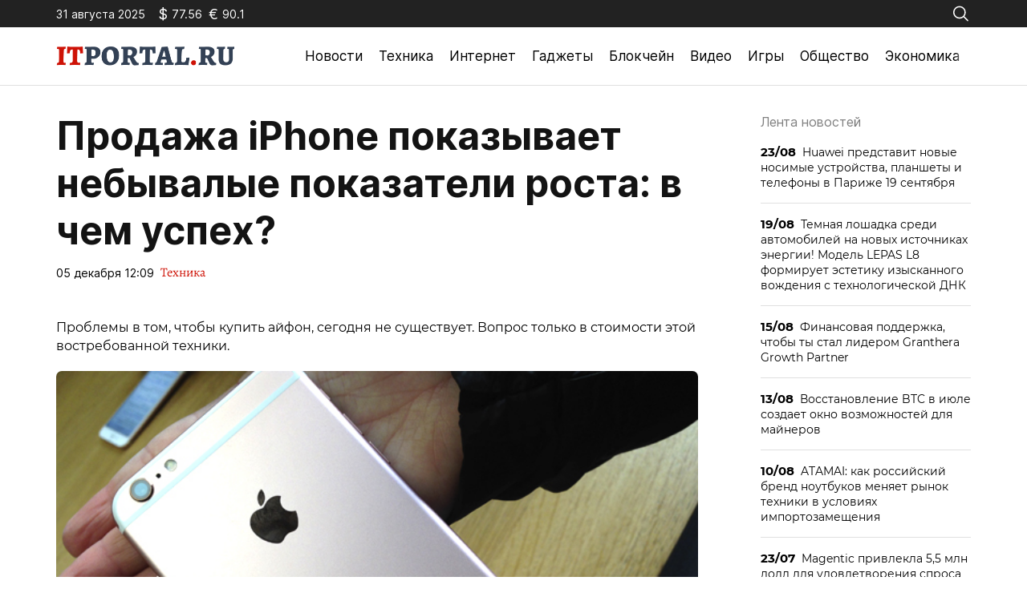

--- FILE ---
content_type: text/html; charset=utf-8
request_url: https://itportal.ru/tech/prodazha-iphone-pokazyvae/
body_size: 12530
content:
<!doctype html>
<html lang="ru-RU">
<head>
	<meta charset="UTF-8">
	<meta name="viewport" content="width=device-width, initial-scale=1">
	<link rel="profile" href="https://gmpg.org/xfn/11">

	<meta name='robots' content='index, follow, max-image-preview:large, max-snippet:-1, max-video-preview:-1' />
	<style>img:is([sizes="auto" i], [sizes^="auto," i]) { contain-intrinsic-size: 3000px 1500px }</style>
	
	<!-- This site is optimized with the Yoast SEO plugin v25.2 - https://yoast.com/wordpress/plugins/seo/ -->
	<title>Продажа iPhone показывает небывалые показатели роста: в чем успех? - ITportal - новости технологий</title>
	<link rel="canonical" href="https://itportal.ru/tech/prodazha-iphone-pokazyvae/" />
	<meta property="og:locale" content="ru_RU" />
	<meta property="og:type" content="article" />
	<meta property="og:title" content="Продажа iPhone показывает небывалые показатели роста: в чем успех? - ITportal - новости технологий" />
	<meta property="og:description" content="Проблемы в том, чтобы купить айфон, сегодня не существует. Вопрос только в стоимости этой востребованной техники." />
	<meta property="og:url" content="https://itportal.ru/tech/prodazha-iphone-pokazyvae/" />
	<meta property="og:site_name" content="ITportal - новости технологий" />
	<meta property="article:published_time" content="2022-12-05T12:09:57+00:00" />
	<meta property="article:modified_time" content="2023-09-08T07:29:08+00:00" />
	<meta property="og:image" content="https://www.imageup.ru/images/image-not-found.svg" />
	<meta name="author" content="admin" />
	<meta name="twitter:card" content="summary_large_image" />
	<meta name="twitter:label1" content="Написано автором" />
	<meta name="twitter:data1" content="admin" />
	<script type="application/ld+json" class="yoast-schema-graph">{"@context":"https://schema.org","@graph":[{"@type":"Article","@id":"https://itportal.ru/tech/prodazha-iphone-pokazyvae/#article","isPartOf":{"@id":"https://itportal.ru/tech/prodazha-iphone-pokazyvae/"},"author":{"name":"admin","@id":"https://itportal.ru/#/schema/person/b334c488bd5974caca33649b86d35487"},"headline":"Продажа iPhone показывает небывалые показатели роста: в чем успех?","datePublished":"2022-12-05T12:09:57+00:00","dateModified":"2023-09-08T07:29:08+00:00","mainEntityOfPage":{"@id":"https://itportal.ru/tech/prodazha-iphone-pokazyvae/"},"wordCount":443,"publisher":{"@id":"https://itportal.ru/#organization"},"image":{"@id":"https://itportal.ru/tech/prodazha-iphone-pokazyvae/#primaryimage"},"thumbnailUrl":"https://www.imageup.ru/images/image-not-found.svg","articleSection":["Техника"],"inLanguage":"ru-RU"},{"@type":"WebPage","@id":"https://itportal.ru/tech/prodazha-iphone-pokazyvae/","url":"https://itportal.ru/tech/prodazha-iphone-pokazyvae/","name":"Продажа iPhone показывает небывалые показатели роста: в чем успех? - ITportal - новости технологий","isPartOf":{"@id":"https://itportal.ru/#website"},"primaryImageOfPage":{"@id":"https://itportal.ru/tech/prodazha-iphone-pokazyvae/#primaryimage"},"image":{"@id":"https://itportal.ru/tech/prodazha-iphone-pokazyvae/#primaryimage"},"thumbnailUrl":"https://www.imageup.ru/images/image-not-found.svg","datePublished":"2022-12-05T12:09:57+00:00","dateModified":"2023-09-08T07:29:08+00:00","breadcrumb":{"@id":"https://itportal.ru/tech/prodazha-iphone-pokazyvae/#breadcrumb"},"inLanguage":"ru-RU","potentialAction":[{"@type":"ReadAction","target":["https://itportal.ru/tech/prodazha-iphone-pokazyvae/"]}]},{"@type":"ImageObject","inLanguage":"ru-RU","@id":"https://itportal.ru/tech/prodazha-iphone-pokazyvae/#primaryimage","url":"https://www.imageup.ru/images/image-not-found.svg","contentUrl":"https://www.imageup.ru/images/image-not-found.svg"},{"@type":"BreadcrumbList","@id":"https://itportal.ru/tech/prodazha-iphone-pokazyvae/#breadcrumb","itemListElement":[{"@type":"ListItem","position":1,"name":"Главная страница","item":"https://itportal.ru/"},{"@type":"ListItem","position":2,"name":"Продажа iPhone показывает небывалые показатели роста: в чем успех?"}]},{"@type":"WebSite","@id":"https://itportal.ru/#website","url":"https://itportal.ru/","name":"ITportal - новости технологий","description":"Интернет-издание технологиях","publisher":{"@id":"https://itportal.ru/#organization"},"potentialAction":[{"@type":"SearchAction","target":{"@type":"EntryPoint","urlTemplate":"https://itportal.ru/?s={search_term_string}"},"query-input":{"@type":"PropertyValueSpecification","valueRequired":true,"valueName":"search_term_string"}}],"inLanguage":"ru-RU"},{"@type":"Organization","@id":"https://itportal.ru/#organization","name":"ITportal - новости технологий","url":"https://itportal.ru/","logo":{"@type":"ImageObject","inLanguage":"ru-RU","@id":"https://itportal.ru/#/schema/logo/image/","url":"https://itportal.ru/wp-content/uploads/2023/09/logo-header.png","contentUrl":"https://itportal.ru/wp-content/uploads/2023/09/logo-header.png","width":442,"height":48,"caption":"ITportal - новости технологий"},"image":{"@id":"https://itportal.ru/#/schema/logo/image/"}},{"@type":"Person","@id":"https://itportal.ru/#/schema/person/b334c488bd5974caca33649b86d35487","name":"admin","image":{"@type":"ImageObject","inLanguage":"ru-RU","@id":"https://itportal.ru/#/schema/person/image/","url":"https://secure.gravatar.com/avatar/6f55de871357d2ee1af4230008db3207ee8c1d6abafc05b90a0562e1e15302ee?s=96&d=mm&r=g","contentUrl":"https://secure.gravatar.com/avatar/6f55de871357d2ee1af4230008db3207ee8c1d6abafc05b90a0562e1e15302ee?s=96&d=mm&r=g","caption":"admin"},"url":"https://itportal.ru/author/admin/"}]}</script>
	<!-- / Yoast SEO plugin. -->


<link rel="alternate" type="application/rss+xml" title="ITportal - новости технологий &raquo; Лента" href="https://itportal.ru/feed/" />
<link rel="alternate" type="application/rss+xml" title="ITportal - новости технологий &raquo; Лента комментариев" href="https://itportal.ru/comments/feed/" />
<script>
window._wpemojiSettings = {"baseUrl":"https:\/\/s.w.org\/images\/core\/emoji\/15.1.0\/72x72\/","ext":".png","svgUrl":"https:\/\/s.w.org\/images\/core\/emoji\/15.1.0\/svg\/","svgExt":".svg","source":{"concatemoji":"https:\/\/itportal.ru\/wp-includes\/js\/wp-emoji-release.min.js?ver=6.8.1"}};
/*! This file is auto-generated */
!function(i,n){var o,s,e;function c(e){try{var t={supportTests:e,timestamp:(new Date).valueOf()};sessionStorage.setItem(o,JSON.stringify(t))}catch(e){}}function p(e,t,n){e.clearRect(0,0,e.canvas.width,e.canvas.height),e.fillText(t,0,0);var t=new Uint32Array(e.getImageData(0,0,e.canvas.width,e.canvas.height).data),r=(e.clearRect(0,0,e.canvas.width,e.canvas.height),e.fillText(n,0,0),new Uint32Array(e.getImageData(0,0,e.canvas.width,e.canvas.height).data));return t.every(function(e,t){return e===r[t]})}function u(e,t,n){switch(t){case"flag":return n(e,"\ud83c\udff3\ufe0f\u200d\u26a7\ufe0f","\ud83c\udff3\ufe0f\u200b\u26a7\ufe0f")?!1:!n(e,"\ud83c\uddfa\ud83c\uddf3","\ud83c\uddfa\u200b\ud83c\uddf3")&&!n(e,"\ud83c\udff4\udb40\udc67\udb40\udc62\udb40\udc65\udb40\udc6e\udb40\udc67\udb40\udc7f","\ud83c\udff4\u200b\udb40\udc67\u200b\udb40\udc62\u200b\udb40\udc65\u200b\udb40\udc6e\u200b\udb40\udc67\u200b\udb40\udc7f");case"emoji":return!n(e,"\ud83d\udc26\u200d\ud83d\udd25","\ud83d\udc26\u200b\ud83d\udd25")}return!1}function f(e,t,n){var r="undefined"!=typeof WorkerGlobalScope&&self instanceof WorkerGlobalScope?new OffscreenCanvas(300,150):i.createElement("canvas"),a=r.getContext("2d",{willReadFrequently:!0}),o=(a.textBaseline="top",a.font="600 32px Arial",{});return e.forEach(function(e){o[e]=t(a,e,n)}),o}function t(e){var t=i.createElement("script");t.src=e,t.defer=!0,i.head.appendChild(t)}"undefined"!=typeof Promise&&(o="wpEmojiSettingsSupports",s=["flag","emoji"],n.supports={everything:!0,everythingExceptFlag:!0},e=new Promise(function(e){i.addEventListener("DOMContentLoaded",e,{once:!0})}),new Promise(function(t){var n=function(){try{var e=JSON.parse(sessionStorage.getItem(o));if("object"==typeof e&&"number"==typeof e.timestamp&&(new Date).valueOf()<e.timestamp+604800&&"object"==typeof e.supportTests)return e.supportTests}catch(e){}return null}();if(!n){if("undefined"!=typeof Worker&&"undefined"!=typeof OffscreenCanvas&&"undefined"!=typeof URL&&URL.createObjectURL&&"undefined"!=typeof Blob)try{var e="postMessage("+f.toString()+"("+[JSON.stringify(s),u.toString(),p.toString()].join(",")+"));",r=new Blob([e],{type:"text/javascript"}),a=new Worker(URL.createObjectURL(r),{name:"wpTestEmojiSupports"});return void(a.onmessage=function(e){c(n=e.data),a.terminate(),t(n)})}catch(e){}c(n=f(s,u,p))}t(n)}).then(function(e){for(var t in e)n.supports[t]=e[t],n.supports.everything=n.supports.everything&&n.supports[t],"flag"!==t&&(n.supports.everythingExceptFlag=n.supports.everythingExceptFlag&&n.supports[t]);n.supports.everythingExceptFlag=n.supports.everythingExceptFlag&&!n.supports.flag,n.DOMReady=!1,n.readyCallback=function(){n.DOMReady=!0}}).then(function(){return e}).then(function(){var e;n.supports.everything||(n.readyCallback(),(e=n.source||{}).concatemoji?t(e.concatemoji):e.wpemoji&&e.twemoji&&(t(e.twemoji),t(e.wpemoji)))}))}((window,document),window._wpemojiSettings);
</script>
<style id='wp-emoji-styles-inline-css'>

	img.wp-smiley, img.emoji {
		display: inline !important;
		border: none !important;
		box-shadow: none !important;
		height: 1em !important;
		width: 1em !important;
		margin: 0 0.07em !important;
		vertical-align: -0.1em !important;
		background: none !important;
		padding: 0 !important;
	}
</style>
<link rel='stylesheet' id='wp-block-library-css' href='https://itportal.ru/wp-includes/css/dist/block-library/style.min.css?ver=6.8.1' media='all' />
<style id='classic-theme-styles-inline-css'>
/*! This file is auto-generated */
.wp-block-button__link{color:#fff;background-color:#32373c;border-radius:9999px;box-shadow:none;text-decoration:none;padding:calc(.667em + 2px) calc(1.333em + 2px);font-size:1.125em}.wp-block-file__button{background:#32373c;color:#fff;text-decoration:none}
</style>
<style id='global-styles-inline-css'>
:root{--wp--preset--aspect-ratio--square: 1;--wp--preset--aspect-ratio--4-3: 4/3;--wp--preset--aspect-ratio--3-4: 3/4;--wp--preset--aspect-ratio--3-2: 3/2;--wp--preset--aspect-ratio--2-3: 2/3;--wp--preset--aspect-ratio--16-9: 16/9;--wp--preset--aspect-ratio--9-16: 9/16;--wp--preset--color--black: #000000;--wp--preset--color--cyan-bluish-gray: #abb8c3;--wp--preset--color--white: #ffffff;--wp--preset--color--pale-pink: #f78da7;--wp--preset--color--vivid-red: #cf2e2e;--wp--preset--color--luminous-vivid-orange: #ff6900;--wp--preset--color--luminous-vivid-amber: #fcb900;--wp--preset--color--light-green-cyan: #7bdcb5;--wp--preset--color--vivid-green-cyan: #00d084;--wp--preset--color--pale-cyan-blue: #8ed1fc;--wp--preset--color--vivid-cyan-blue: #0693e3;--wp--preset--color--vivid-purple: #9b51e0;--wp--preset--gradient--vivid-cyan-blue-to-vivid-purple: linear-gradient(135deg,rgba(6,147,227,1) 0%,rgb(155,81,224) 100%);--wp--preset--gradient--light-green-cyan-to-vivid-green-cyan: linear-gradient(135deg,rgb(122,220,180) 0%,rgb(0,208,130) 100%);--wp--preset--gradient--luminous-vivid-amber-to-luminous-vivid-orange: linear-gradient(135deg,rgba(252,185,0,1) 0%,rgba(255,105,0,1) 100%);--wp--preset--gradient--luminous-vivid-orange-to-vivid-red: linear-gradient(135deg,rgba(255,105,0,1) 0%,rgb(207,46,46) 100%);--wp--preset--gradient--very-light-gray-to-cyan-bluish-gray: linear-gradient(135deg,rgb(238,238,238) 0%,rgb(169,184,195) 100%);--wp--preset--gradient--cool-to-warm-spectrum: linear-gradient(135deg,rgb(74,234,220) 0%,rgb(151,120,209) 20%,rgb(207,42,186) 40%,rgb(238,44,130) 60%,rgb(251,105,98) 80%,rgb(254,248,76) 100%);--wp--preset--gradient--blush-light-purple: linear-gradient(135deg,rgb(255,206,236) 0%,rgb(152,150,240) 100%);--wp--preset--gradient--blush-bordeaux: linear-gradient(135deg,rgb(254,205,165) 0%,rgb(254,45,45) 50%,rgb(107,0,62) 100%);--wp--preset--gradient--luminous-dusk: linear-gradient(135deg,rgb(255,203,112) 0%,rgb(199,81,192) 50%,rgb(65,88,208) 100%);--wp--preset--gradient--pale-ocean: linear-gradient(135deg,rgb(255,245,203) 0%,rgb(182,227,212) 50%,rgb(51,167,181) 100%);--wp--preset--gradient--electric-grass: linear-gradient(135deg,rgb(202,248,128) 0%,rgb(113,206,126) 100%);--wp--preset--gradient--midnight: linear-gradient(135deg,rgb(2,3,129) 0%,rgb(40,116,252) 100%);--wp--preset--font-size--small: 13px;--wp--preset--font-size--medium: 20px;--wp--preset--font-size--large: 36px;--wp--preset--font-size--x-large: 42px;--wp--preset--spacing--20: 0.44rem;--wp--preset--spacing--30: 0.67rem;--wp--preset--spacing--40: 1rem;--wp--preset--spacing--50: 1.5rem;--wp--preset--spacing--60: 2.25rem;--wp--preset--spacing--70: 3.38rem;--wp--preset--spacing--80: 5.06rem;--wp--preset--shadow--natural: 6px 6px 9px rgba(0, 0, 0, 0.2);--wp--preset--shadow--deep: 12px 12px 50px rgba(0, 0, 0, 0.4);--wp--preset--shadow--sharp: 6px 6px 0px rgba(0, 0, 0, 0.2);--wp--preset--shadow--outlined: 6px 6px 0px -3px rgba(255, 255, 255, 1), 6px 6px rgba(0, 0, 0, 1);--wp--preset--shadow--crisp: 6px 6px 0px rgba(0, 0, 0, 1);}:where(.is-layout-flex){gap: 0.5em;}:where(.is-layout-grid){gap: 0.5em;}body .is-layout-flex{display: flex;}.is-layout-flex{flex-wrap: wrap;align-items: center;}.is-layout-flex > :is(*, div){margin: 0;}body .is-layout-grid{display: grid;}.is-layout-grid > :is(*, div){margin: 0;}:where(.wp-block-columns.is-layout-flex){gap: 2em;}:where(.wp-block-columns.is-layout-grid){gap: 2em;}:where(.wp-block-post-template.is-layout-flex){gap: 1.25em;}:where(.wp-block-post-template.is-layout-grid){gap: 1.25em;}.has-black-color{color: var(--wp--preset--color--black) !important;}.has-cyan-bluish-gray-color{color: var(--wp--preset--color--cyan-bluish-gray) !important;}.has-white-color{color: var(--wp--preset--color--white) !important;}.has-pale-pink-color{color: var(--wp--preset--color--pale-pink) !important;}.has-vivid-red-color{color: var(--wp--preset--color--vivid-red) !important;}.has-luminous-vivid-orange-color{color: var(--wp--preset--color--luminous-vivid-orange) !important;}.has-luminous-vivid-amber-color{color: var(--wp--preset--color--luminous-vivid-amber) !important;}.has-light-green-cyan-color{color: var(--wp--preset--color--light-green-cyan) !important;}.has-vivid-green-cyan-color{color: var(--wp--preset--color--vivid-green-cyan) !important;}.has-pale-cyan-blue-color{color: var(--wp--preset--color--pale-cyan-blue) !important;}.has-vivid-cyan-blue-color{color: var(--wp--preset--color--vivid-cyan-blue) !important;}.has-vivid-purple-color{color: var(--wp--preset--color--vivid-purple) !important;}.has-black-background-color{background-color: var(--wp--preset--color--black) !important;}.has-cyan-bluish-gray-background-color{background-color: var(--wp--preset--color--cyan-bluish-gray) !important;}.has-white-background-color{background-color: var(--wp--preset--color--white) !important;}.has-pale-pink-background-color{background-color: var(--wp--preset--color--pale-pink) !important;}.has-vivid-red-background-color{background-color: var(--wp--preset--color--vivid-red) !important;}.has-luminous-vivid-orange-background-color{background-color: var(--wp--preset--color--luminous-vivid-orange) !important;}.has-luminous-vivid-amber-background-color{background-color: var(--wp--preset--color--luminous-vivid-amber) !important;}.has-light-green-cyan-background-color{background-color: var(--wp--preset--color--light-green-cyan) !important;}.has-vivid-green-cyan-background-color{background-color: var(--wp--preset--color--vivid-green-cyan) !important;}.has-pale-cyan-blue-background-color{background-color: var(--wp--preset--color--pale-cyan-blue) !important;}.has-vivid-cyan-blue-background-color{background-color: var(--wp--preset--color--vivid-cyan-blue) !important;}.has-vivid-purple-background-color{background-color: var(--wp--preset--color--vivid-purple) !important;}.has-black-border-color{border-color: var(--wp--preset--color--black) !important;}.has-cyan-bluish-gray-border-color{border-color: var(--wp--preset--color--cyan-bluish-gray) !important;}.has-white-border-color{border-color: var(--wp--preset--color--white) !important;}.has-pale-pink-border-color{border-color: var(--wp--preset--color--pale-pink) !important;}.has-vivid-red-border-color{border-color: var(--wp--preset--color--vivid-red) !important;}.has-luminous-vivid-orange-border-color{border-color: var(--wp--preset--color--luminous-vivid-orange) !important;}.has-luminous-vivid-amber-border-color{border-color: var(--wp--preset--color--luminous-vivid-amber) !important;}.has-light-green-cyan-border-color{border-color: var(--wp--preset--color--light-green-cyan) !important;}.has-vivid-green-cyan-border-color{border-color: var(--wp--preset--color--vivid-green-cyan) !important;}.has-pale-cyan-blue-border-color{border-color: var(--wp--preset--color--pale-cyan-blue) !important;}.has-vivid-cyan-blue-border-color{border-color: var(--wp--preset--color--vivid-cyan-blue) !important;}.has-vivid-purple-border-color{border-color: var(--wp--preset--color--vivid-purple) !important;}.has-vivid-cyan-blue-to-vivid-purple-gradient-background{background: var(--wp--preset--gradient--vivid-cyan-blue-to-vivid-purple) !important;}.has-light-green-cyan-to-vivid-green-cyan-gradient-background{background: var(--wp--preset--gradient--light-green-cyan-to-vivid-green-cyan) !important;}.has-luminous-vivid-amber-to-luminous-vivid-orange-gradient-background{background: var(--wp--preset--gradient--luminous-vivid-amber-to-luminous-vivid-orange) !important;}.has-luminous-vivid-orange-to-vivid-red-gradient-background{background: var(--wp--preset--gradient--luminous-vivid-orange-to-vivid-red) !important;}.has-very-light-gray-to-cyan-bluish-gray-gradient-background{background: var(--wp--preset--gradient--very-light-gray-to-cyan-bluish-gray) !important;}.has-cool-to-warm-spectrum-gradient-background{background: var(--wp--preset--gradient--cool-to-warm-spectrum) !important;}.has-blush-light-purple-gradient-background{background: var(--wp--preset--gradient--blush-light-purple) !important;}.has-blush-bordeaux-gradient-background{background: var(--wp--preset--gradient--blush-bordeaux) !important;}.has-luminous-dusk-gradient-background{background: var(--wp--preset--gradient--luminous-dusk) !important;}.has-pale-ocean-gradient-background{background: var(--wp--preset--gradient--pale-ocean) !important;}.has-electric-grass-gradient-background{background: var(--wp--preset--gradient--electric-grass) !important;}.has-midnight-gradient-background{background: var(--wp--preset--gradient--midnight) !important;}.has-small-font-size{font-size: var(--wp--preset--font-size--small) !important;}.has-medium-font-size{font-size: var(--wp--preset--font-size--medium) !important;}.has-large-font-size{font-size: var(--wp--preset--font-size--large) !important;}.has-x-large-font-size{font-size: var(--wp--preset--font-size--x-large) !important;}
:where(.wp-block-post-template.is-layout-flex){gap: 1.25em;}:where(.wp-block-post-template.is-layout-grid){gap: 1.25em;}
:where(.wp-block-columns.is-layout-flex){gap: 2em;}:where(.wp-block-columns.is-layout-grid){gap: 2em;}
:root :where(.wp-block-pullquote){font-size: 1.5em;line-height: 1.6;}
</style>
<link rel='stylesheet' id='itportal-style-css' href='https://itportal.ru/wp-content/themes/itportal/style.css?ver=1.0.2' media='all' />
<link rel='stylesheet' id='boo-grid-4.6-css' href='https://itportal.ru/wp-content/themes/itportal/bootstrap-grid.min.css?ver=1.0.2' media='all' />
<link rel='stylesheet' id='fancybox-css-css' href='https://itportal.ru/wp-content/themes/itportal/js/jquery.fancybox.min.css?ver=1.0.2' media='all' />
<script src="https://itportal.ru/wp-includes/js/jquery/jquery.min.js?ver=3.7.1" id="jquery-core-js"></script>
<script src="https://itportal.ru/wp-includes/js/jquery/jquery-migrate.min.js?ver=3.4.1" id="jquery-migrate-js"></script>
<link rel="https://api.w.org/" href="https://itportal.ru/wp-json/" /><link rel="alternate" title="JSON" type="application/json" href="https://itportal.ru/wp-json/wp/v2/posts/1162" /><link rel="EditURI" type="application/rsd+xml" title="RSD" href="https://itportal.ru/xmlrpc.php?rsd" />
<meta name="generator" content="WordPress 6.8.1" />
<link rel='shortlink' href='https://itportal.ru/?p=1162' />
<link rel="alternate" title="oEmbed (JSON)" type="application/json+oembed" href="https://itportal.ru/wp-json/oembed/1.0/embed?url=https%3A%2F%2Fitportal.ru%2Ftech%2Fprodazha-iphone-pokazyvae%2F" />
<link rel="alternate" title="oEmbed (XML)" type="text/xml+oembed" href="https://itportal.ru/wp-json/oembed/1.0/embed?url=https%3A%2F%2Fitportal.ru%2Ftech%2Fprodazha-iphone-pokazyvae%2F&#038;format=xml" />
<link rel="icon" href="https://itportal.ru/wp-content/uploads/2023/09/fav.png" sizes="32x32" />
<link rel="icon" href="https://itportal.ru/wp-content/uploads/2023/09/fav.png" sizes="192x192" />
<link rel="apple-touch-icon" href="https://itportal.ru/wp-content/uploads/2023/09/fav.png" />
<meta name="msapplication-TileImage" content="https://itportal.ru/wp-content/uploads/2023/09/fav.png" />
</head>

<body class="wp-singular post-template-default single single-post postid-1162 single-format-standard wp-custom-logo wp-embed-responsive wp-theme-itportal">

	
<div id="page" class="site">

<header class="site-header compensate-for-scrollbar">
	<div class="header-top d-flex flex-column">
		<div class="container my-auto relative">
			<div class="d-flex justify-content-between align-items-center">
				<div class="d-flex align-items-center flex-shrink-0 mr-3">
					<div class="mr-3">31 августа 2025</div>
					<div id="rub-usd" class="currency d-flex align-items-center mr-2"></div>
					<div id="rub-eur" class="currency d-flex align-items-center mr-2"></div>
				</div>
				<div class="search_column">
					<div class="d-flex justify-content-end wrap_search h-100">
    <div class="search_panel">
        <form role="search" method="get" id="searchform" class="searchform d-flex" action="https://itportal.ru/">
                <input type="text" value="" name="s" id="s" placeholder="Поиск новостей" required/>
                <label for="searchsubmit" class="s-submit d-flex align-items-center">
                    <svg width="17" height="17" viewBox="0 0 17 17" fill="none" xmlns="http://www.w3.org/2000/svg"><path id="Vector" d="M6.66667 0.5C2.99266 0.5 0 3.49266 0 7.16667C0 10.8407 2.99266 13.8333 6.66667 13.8333C8.26434 13.8333 9.73159 13.266 10.8815 12.3242L14.862 16.3047C14.9234 16.3687 14.997 16.4198 15.0784 16.4549C15.1598 16.4901 15.2474 16.5087 15.3361 16.5096C15.4248 16.5105 15.5128 16.4937 15.5949 16.4602C15.6771 16.4267 15.7517 16.3771 15.8144 16.3144C15.8771 16.2517 15.9267 16.1771 15.9602 16.0949C15.9937 16.0128 16.0105 15.9248 16.0096 15.8361C16.0087 15.7474 15.9901 15.6598 15.9549 15.5784C15.9198 15.497 15.8687 15.4234 15.8047 15.362L11.8242 11.3815C12.766 10.2316 13.3333 8.76434 13.3333 7.16667C13.3333 3.49266 10.3407 0.5 6.66667 0.5ZM6.66667 1.83333C9.62008 1.83333 12 4.21325 12 7.16667C12 10.1201 9.62008 12.5 6.66667 12.5C3.71325 12.5 1.33333 10.1201 1.33333 7.16667C1.33333 4.21325 3.71325 1.83333 6.66667 1.83333Z"/></svg>
                    <input type="submit" id="searchsubmit" value="" />
                </label>
        </form>
    </div>
    <div class="s-icon d-flex">
        <svg class="loop-icon" width="17" height="17" viewBox="0 0 17 17" fill="none" xmlns="http://www.w3.org/2000/svg"><path id="Vector" d="M6.66667 0.5C2.99266 0.5 0 3.49266 0 7.16667C0 10.8407 2.99266 13.8333 6.66667 13.8333C8.26434 13.8333 9.73159 13.266 10.8815 12.3242L14.862 16.3047C14.9234 16.3687 14.997 16.4198 15.0784 16.4549C15.1598 16.4901 15.2474 16.5087 15.3361 16.5096C15.4248 16.5105 15.5128 16.4937 15.5949 16.4602C15.6771 16.4267 15.7517 16.3771 15.8144 16.3144C15.8771 16.2517 15.9267 16.1771 15.9602 16.0949C15.9937 16.0128 16.0105 15.9248 16.0096 15.8361C16.0087 15.7474 15.9901 15.6598 15.9549 15.5784C15.9198 15.497 15.8687 15.4234 15.8047 15.362L11.8242 11.3815C12.766 10.2316 13.3333 8.76434 13.3333 7.16667C13.3333 3.49266 10.3407 0.5 6.66667 0.5ZM6.66667 1.83333C9.62008 1.83333 12 4.21325 12 7.16667C12 10.1201 9.62008 12.5 6.66667 12.5C3.71325 12.5 1.33333 10.1201 1.33333 7.16667C1.33333 4.21325 3.71325 1.83333 6.66667 1.83333Z"/></svg>
        <svg class="loop-icon_close" xmlns="http://www.w3.org/2000/svg" width="16" height="16" fill="currentColor" class="bi bi-x-lg" viewBox="0 0 16 16"><path d="M2.146 2.854a.5.5 0 1 1 .708-.708L8 7.293l5.146-5.147a.5.5 0 0 1 .708.708L8.707 8l5.147 5.146a.5.5 0 0 1-.708.708L8 8.707l-5.146 5.147a.5.5 0 0 1-.708-.708L7.293 8 2.146 2.854Z"/>
        </svg>
    </div>
</div>				</div>
			</div>
		</div>
	</div>
	<div class="container relative">
		<div class="d-flex align-items-center justify-content-between">
			<div class="site-branding flex-shrink-0 mr-3">
				<a href="https://itportal.ru/" class="custom-logo-link" rel="home"><img width="442" height="48" src="https://itportal.ru/wp-content/uploads/2023/09/logo-header.png" class="custom-logo wp-image-56197" alt="ITportal &#8211; новости технологий" decoding="async" /></a>			</div>
			<div class="menu_inner">
				<div>
					<div class="d-flex align-items-center">
						<nav>
							<div class="menu-header-container"><ul id="menu-header" class="d-flex"><li id="menu-item-37163" class="menu-item menu-item-type-taxonomy menu-item-object-category menu-item-37163"><a href="https://itportal.ru/news/">Новости</a></li>
<li id="menu-item-37164" class="menu-item menu-item-type-taxonomy menu-item-object-category current-post-ancestor current-menu-parent current-post-parent menu-item-37164"><a href="https://itportal.ru/tech/">Техника</a></li>
<li id="menu-item-37155" class="menu-item menu-item-type-taxonomy menu-item-object-category menu-item-37155"><a href="https://itportal.ru/internet-help/">Интернет</a></li>
<li id="menu-item-37153" class="menu-item menu-item-type-taxonomy menu-item-object-category menu-item-37153"><a href="https://itportal.ru/gadgets-help/">Гаджеты</a></li>
<li id="menu-item-37157" class="menu-item menu-item-type-taxonomy menu-item-object-category menu-item-37157"><a href="https://itportal.ru/crypto/">Блокчейн</a></li>
<li id="menu-item-37162" class="menu-item menu-item-type-taxonomy menu-item-object-category menu-item-37162"><a href="https://itportal.ru/video/">Видео</a></li>
<li id="menu-item-37154" class="menu-item menu-item-type-taxonomy menu-item-object-category menu-item-37154"><a href="https://itportal.ru/game/">Игры</a></li>
<li id="menu-item-37159" class="menu-item menu-item-type-taxonomy menu-item-object-category menu-item-37159"><a href="https://itportal.ru/society/">Общество</a></li>
<li id="menu-item-37160" class="menu-item menu-item-type-taxonomy menu-item-object-category menu-item-37160"><a href="https://itportal.ru/economy/">Экономика</a></li>
</ul></div>						</nav>
						<div class="d-md-none d-block">
							<div class="burger"><span></span></div>
						</div>
					</div>
				</div>
			</div>
		</div>
	</div>
</header>

<main>
	<div class="container">
		<div class="row">
			<div class="col-xl-9 col-lg-8 mb-lg-0 mb-4 mb-md-5">
				<article class="single_post">
											
						<h1>Продажа iPhone показывает небывалые показатели роста: в чем успех?</h1>						<div class="date_post d-flex align-items-center">
							<div class="mr-2">05 декабря 12:09</div>
							<div><a class="cat-name" href="https://itportal.ru/tech/">Техника</a></div>
						</div>
						<div class="mb-2">
													</div>
						
						<div class="content_acticle">
							<table border="0" width="740">
<tr>
<td valign="top">     Проблемы в том, чтобы купить айфон, сегодня не существует. Вопрос только в стоимости этой востребованной техники. </p>
<p><img decoding="async" class="img_it_big" border="0" src="../../../upload/iblock/643/6436ddab1fe39b040d27735004e987db.jpg" width="100%" alt="Продажа iPhone показывает небывалые показатели роста: в чем успех?" title="Продажа iPhone показывает небывалые показатели роста: в чем успех?" /><br />05.10.17 17:28         1059                                                                                                    фото: INNOV.RU  </p>
<p><img fetchpriority="high" decoding="async" src="https://www.imageup.ru/images/image-not-found.svg" alt="" width="250" height="250" /></p>
<p>Стоит ли говорить, что iPhone – сегодня самый востребованный и популярный смартфон среди большого разнообразия «умных телефонов». А также понятно и то, что купить айфон стремится каждый современный человек, ценящий качество, уникальность, надежность и безопасность. Естественно, говорить обо всем этом нет смысла, так как это уже давно известный факт, подтвержденный высокими продажами уникального девайса.</p>
<p>Компания Apple, создавая свой первый смартфон, и представить не могла феноменальности его успеха, которым и по сей день пользуются такие аппараты.</p>
<h2>Где купить iPhone и сэкономить?</h2>
<p>То, что каждый современный человек, особенно среди молодежи, желает купить iPhone – факт неудивительный. Однако стоимость данной техники достаточно высока, и для многих на сегодняшний день она остается неподъемной. Но варианты все же есть. И это интернет-магазины. Именно такие онлайн-ресурсы предлагают самые доступные цены, а также большой ассортимент моделей. Каждая версия айфона уникальная, поэтому выбрать есть из чего.</p>
<p>Магазины работают напрямую с официальными представителями и дилерами компании Apple, а это значит, что есть возможность приобрести действительно оригинальный аппарат.</p>
<h2>Возможности iPhone</h2>
<p>Безусловно, о преимуществах и возможностях iPhone наслышаны многие. Но не помешает еще раз акцентировать на этом внимание. Ведь именно благодаря им продажа айфонов сегодня находится на очень высоком уровне.</p>
<p>Среди основных возможностей и особенностей iPhone выделим следующие из них:</p>
<ul>
<li>Операционная система. ОС, используемая в данных гаджетах, была разработана исключительно для этих устройств самой же компанией-производителем. Вот почему она полностью оптимизирована под них и позволяет исключить такие неприятные моменты, как «зависание» или «торможение».</li>
<li>Приложения. Их приобретают и устанавливают через магазин AppStore, здесь они представлены в большом разнообразии. При этом владельцы айфонов, выбирая и устанавливая приложение, даже не задумываются о том, «пойдет» оно на их устройстве или нет, в отличие от работы подобного ПО на смартфонах конкурентов.</li>
<li>Вирусы. Этот негативный фактор полностью исключен, так как и операционная система, и приложения надежно защищены от вирусов.</li>
<li>Дисплей. Какие бы усилия ни прилагали конкуренты, идентичный экран еще не создан никем.</li>
<li>Сверхчувствительный тачскрин позволяет удобно пользоваться устройством.</li>
<li>Простой и удобный интерфейс.</li>
<li>Наличие прекрасно работающих облачных сервисов.</li>
<li>Беспроблемное обновление ОС и приложений и многое другое.</li>
</ul>
<p>Таким образом, высокие результаты, которые показывает продажа iPhone<strong>,</strong> полностью оправданы.</p>
<p>Стоит сказать, что компания-производитель по-настоящему заботится о качестве и уникальности своего продукта, начиная контроль от выбора первого винтика для него и заканчивая последней буковкой на упаковке. А это говорит о том, что на рынок поступает не просто современный девайс, а айфоны в безупречно собранном корпусе, демонстрирующие оперативность и максимальную эффективность в работе.</p>
<p>                                                            </p>
<p style="float:left;">
<p style="float:right;">
<p></td>
</tr>
<tr>
<td class="fon_red"> Читайте также </td>
</tr>
<tr>
<td>
<table cellpadding="5" cellspacing="0" border="0">
<tr valign="center">
<td align="center" width="200px"> <a href="https://itportal.ru/news/gadgets/v-we-on-group-zayavili-o-/"><img decoding="async" border="0" src="../../../upload/iblock/9c3/9c362b5f60247afeb1b05b3a2e0472ba.jpg" width="200px" alt="В WE-ON GROUP заявили о необходимости выработать требования к цифровым информационным моделям" title="В WE-ON GROUP заявили о необходимости выработать требования к цифровым информационным моделям" /></a> </td>
<td align="center" width="200px">   </td>
<td align="center" width="200px">   </td>
</tr>
<tr valign="top">
<td align="center"> <a href="https://itportal.ru/news/gadgets/v-we-on-group-zayavili-o-/">В WE-ON GROUP заявили о необходимости выработать требования к цифровым информационным моделям</a> </td>
<td align="center">  </td>
<td align="center"> <a href="https://itportal.ru/news/internet/na-vystavke-tech-week-202/">На выставке Tech Week 2022 в Сколково лаборатория Hopper IT представила целый ряд решений</a> </td>
</tr>
</table>
</td>
</tr>
</table>
						</div>
								
											<div class="share-text">Поделиться новостью</div>
					<script src="https://yastatic.net/share2/share.js"></script>
					<div class="ya-share2" data-curtain data-services="vkontakte,facebook,odnoklassniki,telegram,twitter,viber,whatsapp,moimir,pocket"></div>
				</article>
			</div>
			<div class="col-xl-3 col-lg-4">
				
<aside id="secondary" class="widget-area">
			<div class="side_bar">
			<div class="side_bar_title">Лента новостей</div>
			<ul>
			        				<li>
    					<a href="https://itportal.ru/news/huawei-predstavit-novye-nosimye-ustrojstva-planshety-i-telefony-v-parizhe-19-sentjabrja/" class="d-block">
    						<span class="mr-2">23/08</span>Huawei представит новые носимые устройства, планшеты и телефоны в Париже 19 сентября    					</a>
    				</li>
    			    				<li>
    					<a href="https://itportal.ru/avto/temnaja-loshadka-sredi-avtomobilej-na-novyh-istochnikah-jenergii-model-lepas-l8-formiruet-jestetiku-izyskannogo-vozhdenija-s-tehnologicheskoj-dnk/" class="d-block">
    						<span class="mr-2">19/08</span>Темная лошадка среди автомобилей на новых источниках энергии! Модель LEPAS L8 формирует эстетику изысканного вождения с технологической ДНК     					</a>
    				</li>
    			    				<li>
    					<a href="https://itportal.ru/economy/finansovaja-podderzhka-chtoby-ty-stal-liderom-granthera-growth-partner/" class="d-block">
    						<span class="mr-2">15/08</span>Финансовая поддержка, чтобы ты стал лидером Granthera Growth Partner    					</a>
    				</li>
    			    				<li>
    					<a href="https://itportal.ru/news/vosstanovlenie-btc-v-ijule-sozdaet-okno-vozmozhnostej-dlja-majnerov/" class="d-block">
    						<span class="mr-2">13/08</span>Восстановление BTC в июле создает окно возможностей для майнеров    					</a>
    				</li>
    			    				<li>
    					<a href="https://itportal.ru/news/atamai-kak-rossijskij-brend-noutbukov-menjaet-rynok-tehniki-v-uslovijah-importozameshhenija/" class="d-block">
    						<span class="mr-2">10/08</span>ATAMAI: как российский бренд ноутбуков меняет рынок техники в условиях импортозамещения    					</a>
    				</li>
    			    				<li>
    					<a href="https://itportal.ru/economy/magentic-privlekla-5-5-mln-doll-dlja-udovletvorenija-sprosa-na-ii-v-sfere-optimizacii-zatrat-v-cepochkah-postavok-popavshih-pod-dejstvie-tamozhennyh-tarifov/" class="d-block">
    						<span class="mr-2">23/07</span>Magentic привлекла 5,5 млн долл для удовлетворения спроса на ИИ в сфере оптимизации затрат в цепочках поставок, попавших под действие таможенных тарифов     					</a>
    				</li>
    			    				<li>
    					<a href="https://itportal.ru/news/iskusstvennyj-intellekt-predskazyvaet-trendy-kak-marketologi-ispolzujut-ai-dlja-uvelichenija-prodazh/" class="d-block">
    						<span class="mr-2">23/07</span>Искусственный интеллект предсказывает тренды: как маркетологи используют AI для увеличения продаж    					</a>
    				</li>
    			    				<li>
    					<a href="https://itportal.ru/news/artem-shhepinov-uchastniki-rynka-vyigrajut-ot-sozdanija-reestra-oborudovanija-dlja-majninga/" class="d-block">
    						<span class="mr-2">12/07</span>Артем Щепинов: Участники рынка выиграют от создания реестра оборудования для майнинга    					</a>
    				</li>
    						</ul>
		</div>
				
	<section id="search-2" class="widget widget_search"><div class="d-flex justify-content-end wrap_search h-100">
    <div class="search_panel">
        <form role="search" method="get" id="searchform" class="searchform d-flex" action="https://itportal.ru/">
                <input type="text" value="" name="s" id="s" placeholder="Поиск новостей" required/>
                <label for="searchsubmit" class="s-submit d-flex align-items-center">
                    <svg width="17" height="17" viewBox="0 0 17 17" fill="none" xmlns="http://www.w3.org/2000/svg"><path id="Vector" d="M6.66667 0.5C2.99266 0.5 0 3.49266 0 7.16667C0 10.8407 2.99266 13.8333 6.66667 13.8333C8.26434 13.8333 9.73159 13.266 10.8815 12.3242L14.862 16.3047C14.9234 16.3687 14.997 16.4198 15.0784 16.4549C15.1598 16.4901 15.2474 16.5087 15.3361 16.5096C15.4248 16.5105 15.5128 16.4937 15.5949 16.4602C15.6771 16.4267 15.7517 16.3771 15.8144 16.3144C15.8771 16.2517 15.9267 16.1771 15.9602 16.0949C15.9937 16.0128 16.0105 15.9248 16.0096 15.8361C16.0087 15.7474 15.9901 15.6598 15.9549 15.5784C15.9198 15.497 15.8687 15.4234 15.8047 15.362L11.8242 11.3815C12.766 10.2316 13.3333 8.76434 13.3333 7.16667C13.3333 3.49266 10.3407 0.5 6.66667 0.5ZM6.66667 1.83333C9.62008 1.83333 12 4.21325 12 7.16667C12 10.1201 9.62008 12.5 6.66667 12.5C3.71325 12.5 1.33333 10.1201 1.33333 7.16667C1.33333 4.21325 3.71325 1.83333 6.66667 1.83333Z"/></svg>
                    <input type="submit" id="searchsubmit" value="" />
                </label>
        </form>
    </div>
    <div class="s-icon d-flex">
        <svg class="loop-icon" width="17" height="17" viewBox="0 0 17 17" fill="none" xmlns="http://www.w3.org/2000/svg"><path id="Vector" d="M6.66667 0.5C2.99266 0.5 0 3.49266 0 7.16667C0 10.8407 2.99266 13.8333 6.66667 13.8333C8.26434 13.8333 9.73159 13.266 10.8815 12.3242L14.862 16.3047C14.9234 16.3687 14.997 16.4198 15.0784 16.4549C15.1598 16.4901 15.2474 16.5087 15.3361 16.5096C15.4248 16.5105 15.5128 16.4937 15.5949 16.4602C15.6771 16.4267 15.7517 16.3771 15.8144 16.3144C15.8771 16.2517 15.9267 16.1771 15.9602 16.0949C15.9937 16.0128 16.0105 15.9248 16.0096 15.8361C16.0087 15.7474 15.9901 15.6598 15.9549 15.5784C15.9198 15.497 15.8687 15.4234 15.8047 15.362L11.8242 11.3815C12.766 10.2316 13.3333 8.76434 13.3333 7.16667C13.3333 3.49266 10.3407 0.5 6.66667 0.5ZM6.66667 1.83333C9.62008 1.83333 12 4.21325 12 7.16667C12 10.1201 9.62008 12.5 6.66667 12.5C3.71325 12.5 1.33333 10.1201 1.33333 7.16667C1.33333 4.21325 3.71325 1.83333 6.66667 1.83333Z"/></svg>
        <svg class="loop-icon_close" xmlns="http://www.w3.org/2000/svg" width="16" height="16" fill="currentColor" class="bi bi-x-lg" viewBox="0 0 16 16"><path d="M2.146 2.854a.5.5 0 1 1 .708-.708L8 7.293l5.146-5.147a.5.5 0 0 1 .708.708L8.707 8l5.147 5.146a.5.5 0 0 1-.708.708L8 8.707l-5.146 5.147a.5.5 0 0 1-.708-.708L7.293 8 2.146 2.854Z"/>
        </svg>
    </div>
</div></section></aside>
			</div>
		</div>
			<div class="other_posts">
	    
	    	    	<div class="other_posts_title">Другие новости</div>
	    	<div class="last_news my-0">
	            
<div class="wrap_news">
    <a href="https://itportal.ru/news/facebook-pomozhet-slepym/" class="thumbnail_news_link">
    	<div class="thumbnail_news">
    		    			<img src="https://itportal.ru/wp-content/themes/itportal/img/no-img.jpg">
    		    	</div>
    </a>
    <div class="wrap_title_news">
        <a class="cat-name" href="https://itportal.ru/news/">Новости</a>		<a href="https://itportal.ru/news/facebook-pomozhet-slepym/" class="title_news">
			Facebook поможет слепым пользователям распознавать изображения		</a>
	</div>
</div>
<div class="wrap_news">
    <a href="https://itportal.ru/news/ot-shosse-do-vzletnoy-pol/" class="thumbnail_news_link">
    	<div class="thumbnail_news">
    		<img width="480" height="360" src="https://itportal.ru/wp-content/uploads/2023/09/3417.jpg" class="attachment-large size-large wp-image-37533 wp-post-image" alt="" decoding="async" loading="lazy" />    	</div>
    </a>
    <div class="wrap_title_news">
        <a class="cat-name" href="https://itportal.ru/news/">Новости</a>		<a href="https://itportal.ru/news/ot-shosse-do-vzletnoy-pol/" class="title_news">
			От шоссе до взлетной полосы: совместный проект Papa John&#8217;s — Papa X Cheddar — вводит эксклюзивную форму водителя службы доставки пиццы		</a>
	</div>
</div>
<div class="wrap_news">
    <a href="https://itportal.ru/news/detskie-elektromobili-mif/" class="thumbnail_news_link">
    	<div class="thumbnail_news">
    		    			<img src="https://itportal.ru/wp-content/themes/itportal/img/no-img.jpg">
    		    	</div>
    </a>
    <div class="wrap_title_news">
        <a class="cat-name" href="https://itportal.ru/news/">Новости</a>		<a href="https://itportal.ru/news/detskie-elektromobili-mif/" class="title_news">
			Детские электромобили: мифы и реальность		</a>
	</div>
</div>
<div class="wrap_news">
    <a href="https://itportal.ru/news/virtualnye-tury-vnedryayu/" class="thumbnail_news_link">
    	<div class="thumbnail_news">
    		    			<img src="https://itportal.ru/wp-content/themes/itportal/img/no-img.jpg">
    		    	</div>
    </a>
    <div class="wrap_title_news">
        <a class="cat-name" href="https://itportal.ru/news/">Новости</a>		<a href="https://itportal.ru/news/virtualnye-tury-vnedryayu/" class="title_news">
			Виртуальные туры внедряют в бизнес		</a>
	</div>
</div>	            	        </div>
	        </div>
	</div>
</main>


	<footer id="colophon" class="site-footer">
		<div class="container">
			<div class="d-flex flex-md-nowrap flex-wrap justify-content-md-between justify-content-center align-items-center">
				<div class="mr-md-3">
					<div class="site-branding">
						<img src="https://itportal.ru/wp-content/uploads/2023/09/logo-footer.png">
					</div>
					<p class="my-0">© 2011-2025 <span>itportal.ru</span></p>
				</div>
				<nav>
					<div class="menu-footer-container"><ul id="menu-footer" class="footer_menu d-md-flex d-none flex-wrap justify-content-md-end justify-content-center"><li id="menu-item-56221" class="menu-item menu-item-type-taxonomy menu-item-object-category menu-item-56221"><a href="https://itportal.ru/news/">Новости</a></li>
<li id="menu-item-56223" class="menu-item menu-item-type-taxonomy menu-item-object-category current-post-ancestor current-menu-parent current-post-parent menu-item-56223"><a href="https://itportal.ru/tech/">Техника</a></li>
<li id="menu-item-56209" class="menu-item menu-item-type-taxonomy menu-item-object-category menu-item-56209"><a href="https://itportal.ru/crypto/">Блокчейн</a></li>
<li id="menu-item-56222" class="menu-item menu-item-type-taxonomy menu-item-object-category menu-item-56222"><a href="https://itportal.ru/society/">Общество</a></li>
<li id="menu-item-56224" class="menu-item menu-item-type-taxonomy menu-item-object-category menu-item-56224"><a href="https://itportal.ru/economy/">Экономика</a></li>
<li id="menu-item-56218" class="menu-item menu-item-type-taxonomy menu-item-object-category menu-item-56218"><a href="https://itportal.ru/gadgets-help/">Гаджеты</a></li>
<li id="menu-item-56219" class="menu-item menu-item-type-taxonomy menu-item-object-category menu-item-56219"><a href="https://itportal.ru/game/">Игры</a></li>
<li id="menu-item-56220" class="menu-item menu-item-type-taxonomy menu-item-object-category menu-item-56220"><a href="https://itportal.ru/internet-help/">Интернет</a></li>
<li id="menu-item-56217" class="menu-item menu-item-type-taxonomy menu-item-object-category menu-item-56217"><a href="https://itportal.ru/video/">Видео</a></li>
<li id="menu-item-56204" class="menu-item menu-item-type-post_type menu-item-object-page menu-item-56204"><a href="https://itportal.ru/contact/">Контакты</a></li>
</ul></div>					<div class="menu-footer-container"><ul id="menu-footer-1" class="footer_menu d-md-none d-flex flex-wrap justify-content-md-end justify-content-center"><li class="menu-item menu-item-type-taxonomy menu-item-object-category menu-item-56221"><a href="https://itportal.ru/news/">Новости</a></li>
<li class="menu-item menu-item-type-taxonomy menu-item-object-category current-post-ancestor current-menu-parent current-post-parent menu-item-56223"><a href="https://itportal.ru/tech/">Техника</a></li>
<li class="menu-item menu-item-type-taxonomy menu-item-object-category menu-item-56209"><a href="https://itportal.ru/crypto/">Блокчейн</a></li>
<li class="menu-item menu-item-type-taxonomy menu-item-object-category menu-item-56222"><a href="https://itportal.ru/society/">Общество</a></li>
<li class="menu-item menu-item-type-taxonomy menu-item-object-category menu-item-56224"><a href="https://itportal.ru/economy/">Экономика</a></li>
<li class="menu-item menu-item-type-taxonomy menu-item-object-category menu-item-56218"><a href="https://itportal.ru/gadgets-help/">Гаджеты</a></li>
<li class="menu-item menu-item-type-taxonomy menu-item-object-category menu-item-56219"><a href="https://itportal.ru/game/">Игры</a></li>
<li class="menu-item menu-item-type-taxonomy menu-item-object-category menu-item-56220"><a href="https://itportal.ru/internet-help/">Интернет</a></li>
<li class="menu-item menu-item-type-taxonomy menu-item-object-category menu-item-56217"><a href="https://itportal.ru/video/">Видео</a></li>
<li class="menu-item menu-item-type-post_type menu-item-object-page menu-item-56204"><a href="https://itportal.ru/contact/">Контакты</a></li>
</ul></div>				</nav>
			</div>
		</div>
	</footer>



</div>

<script type="speculationrules">
{"prefetch":[{"source":"document","where":{"and":[{"href_matches":"\/*"},{"not":{"href_matches":["\/wp-*.php","\/wp-admin\/*","\/wp-content\/uploads\/*","\/wp-content\/*","\/wp-content\/plugins\/*","\/wp-content\/themes\/itportal\/*","\/*\\?(.+)"]}},{"not":{"selector_matches":"a[rel~=\"nofollow\"]"}},{"not":{"selector_matches":".no-prefetch, .no-prefetch a"}}]},"eagerness":"conservative"}]}
</script>
<script src="https://itportal.ru/wp-content/themes/itportal/js/jquery.fancybox.min.js?ver=1.0.2" id="fancybox-js-js"></script>
<script src="https://itportal.ru/wp-content/themes/itportal/js/ajax_loadmore.js?ver=1.0.2" id="ajax_loadmore-js-js"></script>
<script src="https://itportal.ru/wp-content/themes/itportal/js/custom.js?ver=1.0.2" id="custom-js-js"></script>

</body>
</html>

<!--
Performance optimized by W3 Total Cache. Learn more: https://www.boldgrid.com/w3-total-cache/

Кэширование страницы с использованием Disk: Enhanced 

Served from: itportal.ru @ 2025-08-31 05:16:15 by W3 Total Cache
-->

--- FILE ---
content_type: application/javascript; charset=utf-8
request_url: https://itportal.ru/wp-content/themes/itportal/js/custom.js?ver=1.0.2
body_size: 867
content:
jQuery(document).ready(function($){
	//search
	$(".s-icon").click(function(){
	    $("body").toggleClass("s-active");
	});


	//menu
	$(function () {
	    $('.burger').click(function(evt) {
	    evt.stopPropagation(); //stops the document click action
	        $('body').toggleClass('menu--open');
	        $('body').removeClass('s-active');
	    });
	    $(document).click(function() {
	        $('body').removeClass('menu--open'); //make all inactive
	    });
	});

	//function is link the image ?
    function isImgLink(url) {
        if(typeof url !== 'string') return false;
        return(url.match(/^http[^\?]*.(jpg|jpeg|gif|png|tiff|bmp)(\?(.*))?$/gmi) != null);
    }
    // console.log(isImgLink('https://example.com/img.jpg')); // true
    // console.log(isImgLink('https://example.com/any-route?param=not-img-file.jpg')); // false
    // console.log(isImgLink('https://example.com/img.jpg?param=123')); // true

    //wp gutenberg gallery
    $('.wp-block-gallery figure a, .wp-block-image a').each(function() { 
        var linkHref = $(this).attr('href'); //get href 
        //if href is link img then attr fancybox
        if(isImgLink(linkHref)){
           $(this).attr('data-fancybox', 'images');
        }
    });
    //adaptive frame
    $(document).ready(function() {
	    $('iframe, object, embed').each(function() {
	        $(this).wrap('<div class="wp-block-embed__wrapper"></div>');
	    });
	});

	//scroll
	function updateScroll() {
		if ($(window).scrollTop() >= 100) {
			$("header").addClass('scrolled');
		} else {
			$("header").removeClass("scrolled");
		}
	}
	$(function() {
		$(window).scroll(updateScroll);
		updateScroll();
	});


});


const apiUrlUSD = 'https://api.exchangerate-api.com/v4/latest/USD';
const apiUrlEUR = 'https://api.exchangerate-api.com/v4/latest/EUR';
//usd
fetch(apiUrlUSD)
	.then(response => response.json())
	.then(data => {
		const rubRate = data.rates.RUB; //rub 
		document.getElementById('rub-usd').innerHTML = `<span>$</span>${rubRate}`;
	})
.catch(error => {
	console.error('Произошла ошибка при запросе к API:', error);
});
//eur
fetch(apiUrlEUR)
	.then(response => response.json())
	.then(data => {
		const rubRate = data.rates.RUB; //rub 
		document.getElementById('rub-eur').innerHTML = `<span>€</span>${rubRate}`;
	})
.catch(error => {
	console.error('Произошла ошибка при запросе к API:', error);
});